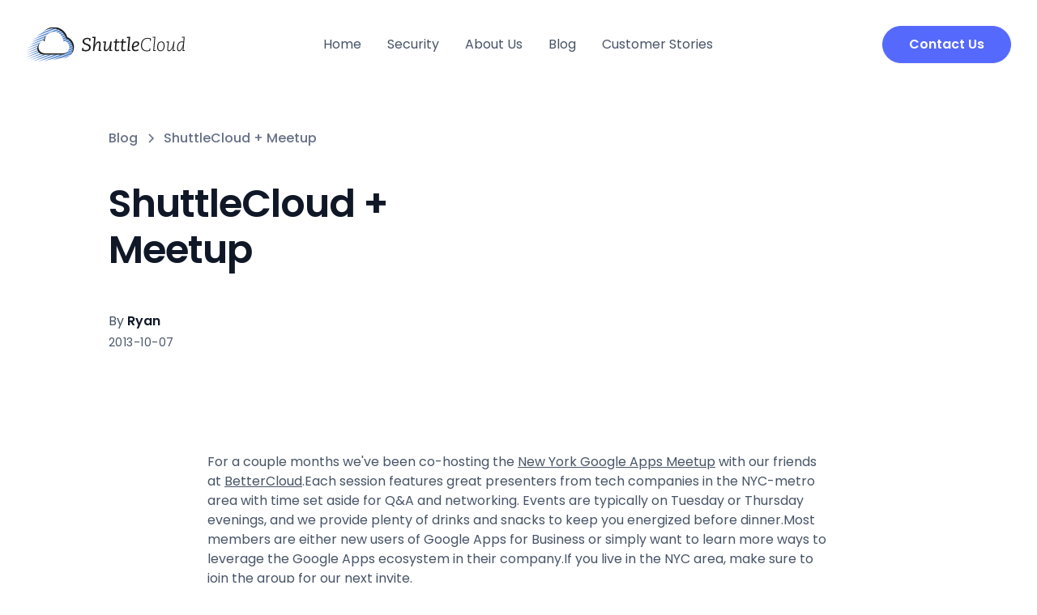

--- FILE ---
content_type: text/html; charset=utf-8
request_url: https://www.shuttlecloud.com/post/new-york-google-apps-meetup
body_size: 4889
content:
<!DOCTYPE html><!-- Last Published: Thu Jan 01 2026 19:25:20 GMT+0000 (Coordinated Universal Time) --><html data-wf-domain="www.shuttlecloud.com" data-wf-page="645379cb71f00933d99fc230" data-wf-site="644a3c274c8132e01fddc86e" data-wf-collection="645379cb71f009b68e9fc22e" data-wf-item-slug="new-york-google-apps-meetup"><head><meta charset="utf-8"/><title>ShuttleCloud + Meetup  | Shuttlecloud Blog</title><meta content="Join the vibrant New York Google Apps Meetup for insightful discussions, networking, and staying ahead in the world of technology." name="description"/><meta content="ShuttleCloud + Meetup  | Shuttlecloud Blog" property="og:title"/><meta content="Join the vibrant New York Google Apps Meetup for insightful discussions, networking, and staying ahead in the world of technology." property="og:description"/><meta content="https://cdn.prod.website-files.com/645379b2f2b2154072180a98/647739bab0955d1de973e195_bettercloud-logo.gif" property="og:image"/><meta content="ShuttleCloud + Meetup  | Shuttlecloud Blog" property="twitter:title"/><meta content="Join the vibrant New York Google Apps Meetup for insightful discussions, networking, and staying ahead in the world of technology." property="twitter:description"/><meta content="https://cdn.prod.website-files.com/645379b2f2b2154072180a98/647739bab0955d1de973e195_bettercloud-logo.gif" property="twitter:image"/><meta property="og:type" content="website"/><meta content="summary_large_image" name="twitter:card"/><meta content="width=device-width, initial-scale=1" name="viewport"/><meta content="google-site-verification=JxUQh-EjBPLEc3l7s6QyeqpXYA0vSzsDic4yHWCqEjk" name="google-site-verification"/><link href="https://cdn.prod.website-files.com/644a3c274c8132e01fddc86e/css/shuttlecloud.webflow.shared.330daadce.css" rel="stylesheet" type="text/css"/><link href="https://fonts.googleapis.com" rel="preconnect"/><link href="https://fonts.gstatic.com" rel="preconnect" crossorigin="anonymous"/><script src="https://ajax.googleapis.com/ajax/libs/webfont/1.6.26/webfont.js" type="text/javascript"></script><script type="text/javascript">WebFont.load({  google: {    families: ["Inter:regular,500,600,700","Raleway:100,200,300,regular,500,600,700,800,900,300italic,italic,500italic,600italic,700italic","Poppins:300,300italic,regular,italic,500,500italic,600,600italic,700,700italic"]  }});</script><script type="text/javascript">!function(o,c){var n=c.documentElement,t=" w-mod-";n.className+=t+"js",("ontouchstart"in o||o.DocumentTouch&&c instanceof DocumentTouch)&&(n.className+=t+"touch")}(window,document);</script><link href="https://cdn.prod.website-files.com/644a3c274c8132e01fddc86e/6454e839683617f0c2edc791_favicon.ico" rel="shortcut icon" type="image/x-icon"/><link href="https://cdn.prod.website-files.com/644a3c274c8132e01fddc86e/6454eb326472474faa014292_SC_Webclip.png" rel="apple-touch-icon"/><script async="" src="https://www.googletagmanager.com/gtag/js?id=G-YTP4V05BNP"></script><script type="text/javascript">window.dataLayer = window.dataLayer || [];function gtag(){dataLayer.push(arguments);}gtag('set', 'developer_id.dZGVlNj', true);gtag('js', new Date());gtag('config', 'G-YTP4V05BNP');</script><!-- Please keep this css code to improve the font quality-->
<style>
  * {
  -webkit-font-smoothing: antialiased;
  -moz-osx-font-smoothing: grayscale;
  }
  .footer-details-map A {
    cursor: default;
  }
</style><!-- [Attributes by Finsweet] Copy to clipboard -->
<script defer src="https://cdn.jsdelivr.net/npm/@finsweet/attributes-copyclip@1/copyclip.js"></script></head><body class="body"><div class="page-wrapper"><div class="global-styles w-embed"><style>

/* Snippet gets rid of top margin on first element in any rich text*/
.w-richtext>:first-child {
	margin-top: 0;
}

/* Snippet gets rid of bottom margin on last element in any rich text*/
.w-richtext>:last-child, .w-richtext ol li:last-child, .w-richtext ul li:last-child {
    margin-bottom: 0;
}

/* Snippet makes all link elements listed below to inherit color from their parent */
a, 
.w-tab-link,
.w-nav-link,
.w-dropdown-btn,
.w-dropdown-toggle,
.w-dropdown-link
{
color: inherit;
}

/* Snippet prevents all click and hover interaction with an element */
.clickable-off {
  pointer-events: none;
}

/* Snippet enables all click and hover interaction with an element */
.clickable-on{
  pointer-events: auto;
}

/* Snippet enables you to add class of div-square which creates and maintains a 1:1 dimension of a div.*/
.div-square::after {
  content: "";
  display: block;
  padding-bottom: 100%;
}

/*Hide focus outline for main content element*/
    main:focus-visible {
    outline: -webkit-focus-ring-color auto 0px;
}

/* Make sure containers never lose their center alignment*/
.container-medium, .container-small, .container-large {
  margin-right: auto !important;
  margin-left: auto !important;
}

/*Reset selects, buttons, and links styles*/
.w-input, .w-select, a {
color: inherit;
text-decoration: inherit;
font-size: inherit;
}

/*Apply "..." after 3 lines of text */
.text-style-3lines {
    display: -webkit-box;
    overflow: hidden;
    -webkit-line-clamp: 3;
    -webkit-box-orient: vertical;
}

/* Apply "..." after 2 lines of text */
.text-style-2lines {
    display: -webkit-box;
    overflow: hidden;
    -webkit-line-clamp: 2;
    -webkit-box-orient: vertical;
}
/* Apply "..." at 100% width */
.truncate-width { 
		width: 100%; 
    white-space: nowrap; 
    overflow: hidden; 
    text-overflow: ellipsis; 
}
/* Removes native scrollbar */
.no-scrollbar {
    -ms-overflow-style: none;  // IE 10+
    overflow: -moz-scrollbars-none;  // Firefox
}

.no-scrollbar::-webkit-scrollbar {
    display: none; // Safari and Chrome
}

</style></div><main class="main-wrapper"><div data-animation="default" class="navbar_component w-nav" data-easing2="ease" fs-scrolldisable-element="smart-nav" data-easing="ease" data-collapse="medium" data-w-id="4b85f155-c6b7-d097-ba96-b90c228d3dfd" role="banner" data-duration="400"><div id="w-node-_7e4f6fd7-8a0c-1b75-26de-36999e1ccc33-228d3dfd" class="w-embed"><style>
.truncate { white-space: normal; text-overflow: ellipsis; display: -webkit-box; -webkit-line-clamp: 4	; -webkit-box-orient: vertical;
overflow: hidden; text-overflow: ellipsis; }
</style></div><div class="navbar_container"><a href="/" class="navbar_logo-link w-nav-brand"><img src="https://cdn.prod.website-files.com/63e0ed7865829323271a5c24/63e0ee0d342d0716c7fa46cc_logo%20header.svg" loading="lazy" alt="" class="navbar2_logo"/></a><nav role="navigation" id="w-node-_4b85f155-c6b7-d097-ba96-b90c228d3e01-228d3dfd" class="navbar_menu is-page-height-tablet w-nav-menu"><a href="/" class="navbar_link text-weight-normal text-align-center w-nav-link">Home</a><a href="/security" class="navbar_link text-weight-normal text-align-center w-nav-link">Security</a><a href="/about-us" class="navbar_link text-weight-normal text-align-center w-nav-link">About Us</a><a href="/blog" class="navbar_link text-weight-normal text-align-center w-nav-link">Blog</a><a href="/customer" class="navbar_link text-weight-normal text-align-center w-nav-link">Customer Stories</a><div class="div-block-4"><a href="/migration-mail" class="navbar_link text-weight-normal text-align-center w-nav-link">Email Migration</a></div></nav><div id="w-node-_4b85f155-c6b7-d097-ba96-b90c228d3e0c-228d3dfd" class="navbar_button-wrapper"><a href="/#Form-Section" class="button is-navbar-button w-button">Contact Us</a><div class="navbar_menu-button w-nav-button"><div class="menu-icon2"><div class="menu-icon2_line-top"></div><div class="menu-icon2_line-middle"><div class="menu-icon_line-middle-inner"></div></div><div class="menu-icon2_line-bottom"></div></div></div></div></div></div><header class="section_blogpost03"><div class="page-padding"><div class="container-large"><div><div class="margin-vertical margin-large"><div class="w-layout-grid blogpost03_header"><div class="blogpost03_title-wrapper"><div class="blogpost03_breadcrumb"><a href="/blog" class="breadcrumb-link w-inline-block"><div>Blog</div></a><div class="breadcrumb-divider w-embed"><svg width="16" height="16" viewBox="0 0 16 16" fill="none" xmlns="http://www.w3.org/2000/svg">
<path d="M6 3L11 8L6 13" stroke="CurrentColor" stroke-width="1.5"/>
</svg></div><a href="#" class="breadcrumb-link w-inline-block"><div>ShuttleCloud + Meetup</div></a></div><div class="margin-bottom margin-large"><h1 class="heading-large">ShuttleCloud + Meetup</h1></div><div class="blogpost03_content-top"><div class="blogpost03_author-wrapper"><div class="blogpost03_author-text"><div class="margin-right margin-tiny">By</div><div class="text-weight-semibold text-color-gray900">Ryan</div></div><div class="blogpost03_date-wrapper"><div class="text-size-small">2013-10-07</div></div></div></div></div><div class="blogpost03_image-wrapper"><img src="https://cdn.prod.website-files.com/645379b2f2b2154072180a98/647739bab0955d1de973e195_bettercloud-logo.gif" loading="lazy" alt="BetterCloud logo" class="blogpost03_image"/></div></div></div><div class="max-width-large align-center"><div class="blogpost03_content"><div class="text-rich-text w-richtext"><p>For a couple months we&#x27;ve been co-hosting the <a href="http://www.meetup.com/New-York-Google-Apps-User-Group/" target="_blank">New York Google Apps Meetup</a> with our friends at <a href="http://bettercloud.com" target="_blank">BetterCloud</a>.Each session features great presenters from tech companies in the NYC-metro area with time set aside for Q&amp;A and networking. Events are typically on Tuesday or Thursday evenings, and we provide plenty of drinks and snacks to keep you energized before dinner.Most members are either new users of Google Apps for Business or simply want to learn more ways to leverage the Google Apps ecosystem in their company.If you live in the NYC area, make sure to <a href="http://www.meetup.com/New-York-Google-Apps-User-Group/join/?rg=joinus2" target="_blank">join the group</a> for our next invite.</p></div></div><div class="blogpost03_content-bottom"><div class="blogpost03_share-wrapper"><div class="text-weight-semibold">Share this post</div><div class="margin-top-10 margin-xsmall"><div class="socials-container copy-this"><div class="w-embed"><a class="w-inline-block social-link twitter" href="https://twitter.com/intent/tweet?" target="_blank" title="Tweet" onclick="window.open('https://twitter.com/intent/tweet?text=%20Check%20up%20this%20post' + ':%20 ' + encodeURIComponent(document.URL)); return false;"></a></div><div class="w-embed"><a class="w-inline-block social-link linkedin" href="http://www.linkedin.com/shareArticle?mini=true&url=&title=&summary=&source=" target="_blank" title="Share on LinkedIn" onclick="window.open('http://www.linkedin.com/shareArticle?mini=true&url=' + encodeURIComponent(document.URL) + '&title=' + encodeURIComponent(document.title)); return false;"></a></div><a href="#" class="social-link twitter hide-for-now w-inline-block"></a><a href="#" class="social-link linkedin hide-for-now w-inline-block"></a></div></div></div><div class="blogpost03_tag-list-wrapper"></div></div><div class="blogpost03_divider"></div></div></div></div></div></header><footer class="footer3_component"><div class="page-padding"><div class="container-large"><div class="padding-vertical padding-xxlarge"><div><div class="w-layout-grid footer3_top-wrapper"><div class="footer3_left-wrapper"><div class="margin-bottom margin-medium"><a href="#" class="footer3_logo-link w-nav-brand"><img src="https://cdn.prod.website-files.com/63e0ed7865829323271a5c24/63e0ee0d342d0716c7fa46cc_logo%20header.svg" loading="lazy" alt="" class="navbar2_logo"/></a></div><div class="w-layout-grid footer3_social-list"><a href="https://twitter.com/shuttlecloud" class="footer3_social-link w-inline-block"><img src="https://cdn.prod.website-files.com/644a3c274c8132e01fddc86e/644ba47320c21b5751716f47_tw.svg" loading="lazy" alt="twitter logo" class="navbar2_logo"/></a><a href="https://www.linkedin.com/company/shuttlecloud-corp-/" class="footer3_social-link w-inline-block"><img src="https://cdn.prod.website-files.com/644a3c274c8132e01fddc86e/644ba467793ded7f6a8e928c_in.svg" loading="lazy" alt="Linkedin logo" class="navbar2_logo"/></a></div></div><div id="w-node-c03acfcd-1862-dee9-5d9e-842e13aca148-13aca139" class="w-layout-grid footer3_menu-wrapper"><div id="w-node-c03acfcd-1862-dee9-5d9e-842e13aca149-13aca139" class="footer3_link-list"><a href="/" class="footer3_link">Home</a><a href="/about-us" class="footer3_link">About Us</a><a href="/security" class="footer3_link">Security</a><a href="https://blog.shuttlecloud.com/" class="footer3_link">Blog</a><a href="/customer" class="footer3_link">Customer Stories</a><a href="/migration-guides" class="footer3_link">Migration Guides</a></div><div class="footer3_details-wrapper"><div class="margin-top margin-small"><div class="footer-details-map"><a href="#" class="footer3_social-link padding-right padding-xsmall w-inline-block"><img src="https://cdn.prod.website-files.com/644a3c274c8132e01fddc86e/644ba5b1498625bb4eeb9ba1_location.svg" loading="lazy" alt="" class="svg-medium_1-1"/></a><div class="text-size-small">‍<a href="#">2093 Philadelphia Pike<br/>19703 Claymont DE<br/>USA</a></div></div><div class="footer-details-map margin-top margin-small"><a href="#" class="footer3_social-link padding-right padding-xsmall w-inline-block"><img src="https://cdn.prod.website-files.com/644a3c274c8132e01fddc86e/644ba5b1498625bb4eeb9ba1_location.svg" loading="lazy" alt="" class="svg-medium_1-1"/></a><div class="text-size-small">Calle de Alfonso XII, 62<br/>Madrid 28014<br/>Spain</div></div></div><div class="text-weight-bold">Addresses</div></div></div></div></div><div class="line-divider"></div><div class="padding-top padding-medium"><div class="footer3_bottom-wrapper"><div class="w-layout-grid footer3_legal-list"><a href="/terms-of-service" class="footer3_legal-link">Terms</a><a href="/privacy-policy" class="footer3_legal-link">Privacy</a></div><div class="footer3_credit-text">© 2010 - 2026 ShuttleCloud Corp.</div></div></div></div></div></div></footer></main></div><script src="https://d3e54v103j8qbb.cloudfront.net/js/jquery-3.5.1.min.dc5e7f18c8.js?site=644a3c274c8132e01fddc86e" type="text/javascript" integrity="sha256-9/aliU8dGd2tb6OSsuzixeV4y/faTqgFtohetphbbj0=" crossorigin="anonymous"></script><script src="https://cdn.prod.website-files.com/644a3c274c8132e01fddc86e/js/webflow.schunk.36b8fb49256177c8.js" type="text/javascript"></script><script src="https://cdn.prod.website-files.com/644a3c274c8132e01fddc86e/js/webflow.schunk.307094fcf930d22d.js" type="text/javascript"></script><script src="https://cdn.prod.website-files.com/644a3c274c8132e01fddc86e/js/webflow.bbcaae68.bfd70aa09403477c.js" type="text/javascript"></script></body></html>

--- FILE ---
content_type: image/svg+xml
request_url: https://cdn.prod.website-files.com/644a3c274c8132e01fddc86e/644ba47320c21b5751716f47_tw.svg
body_size: 137
content:
<svg xmlns="http://www.w3.org/2000/svg" width="52" height="52" viewBox="0 0 52 52">
  <g id="Grupo_2836" data-name="Grupo 2836" transform="translate(0)">
    <circle id="Elipse_40" data-name="Elipse 40" cx="26" cy="26" r="26" transform="translate(0)" fill="#5669fd"/>
    <path id="Icon_awesome-twitter" data-name="Icon awesome-twitter" d="M24.7,8.953c.017.245.017.489.017.734,0,7.459-5.677,16.053-16.053,16.053A15.944,15.944,0,0,1,0,23.207a11.672,11.672,0,0,0,1.362.07,11.3,11.3,0,0,0,7-2.411,5.652,5.652,0,0,1-5.275-3.913,7.115,7.115,0,0,0,1.066.087,5.967,5.967,0,0,0,1.485-.192,5.643,5.643,0,0,1-4.524-5.537v-.07a5.682,5.682,0,0,0,2.55.716A5.651,5.651,0,0,1,1.921,4.411a16.038,16.038,0,0,0,11.634,5.9,6.369,6.369,0,0,1-.14-1.293,5.648,5.648,0,0,1,9.765-3.86A11.108,11.108,0,0,0,26.761,3.8a5.627,5.627,0,0,1-2.48,3.109,11.311,11.311,0,0,0,3.249-.873A12.128,12.128,0,0,1,24.7,8.953Z" transform="translate(12.659 11.148)" fill="#fff"/>
  </g>
</svg>
